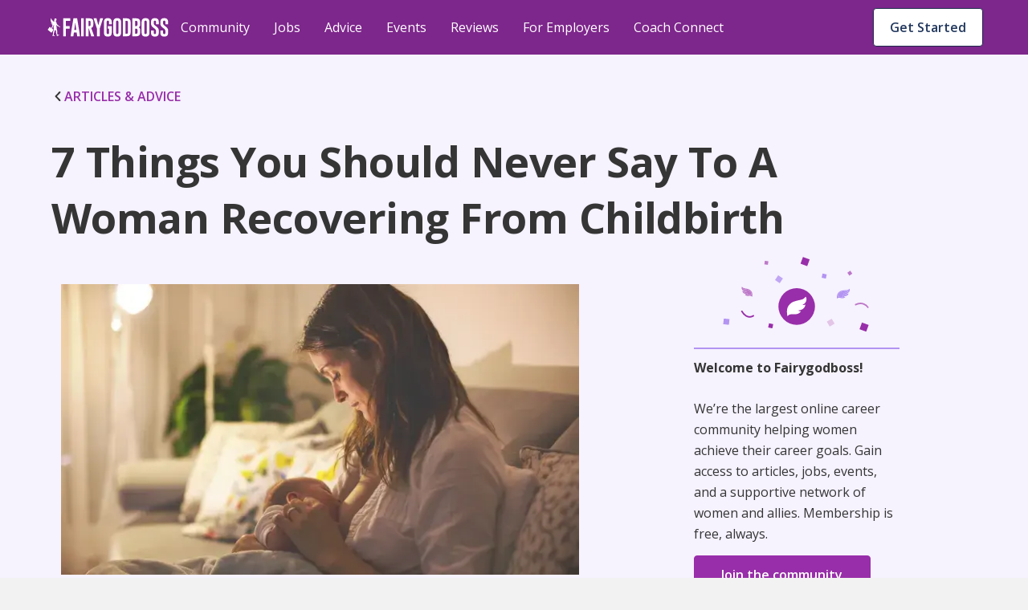

--- FILE ---
content_type: text/javascript
request_url: https://cf-cdn.fairygodboss.com/_next/static/chunks/896.d24683a26c1eb544.js
body_size: 7848
content:
"use strict";(self.webpackChunk_N_E=self.webpackChunk_N_E||[]).push([[896],{87896:function(e,t,n){n.r(t),n.d(t,{CommentContainer:function(){return Q}});var o=n(85893),i=n(67294),r=n(42080),a=n(74317),l=n(80969),s=n(10367),c=n(34755),d=n(99997),p=n(60126),u=n(14251),m=n(52875),x=n(51857),h=n.n(x),f=n(25675),g=n.n(f),b=n(50106),y=n(16889),v=n(34727),j=n(44747),w=n(70655),_=n(5152),C=n.n(_)()((0,v.Z)(function(){var e;return(0,w.__generator)(this,function(t){switch(t.label){case 0:return[4,Promise.all([n.e(199),n.e(167)]).then(n.t.bind(n,71167,23))];case 1:return e=t.sent().default,[2,function(t){var n=t.forwardedRef,i=(0,j.Z)(t,["forwardedRef"]);return(0,o.jsx)(e,(0,u.Z)({ref:n},i))}]}})}),{loadableGenerated:{webpack:function(){return[71167]}},ssr:!1}),k=function(e){var t=e.placeholderText,n=e.handleChange,r=e.onFocus,a=e.onBlur,l=e.editorRef,s=(0,i.useRef)();return l&&(s=l),(0,i.useEffect)(function(){s.current&&(s.current.getEditor().root.dataset.placeholder=t)},[t]),(0,i.useEffect)(function(){(null==s?void 0:s.current)&&!(null==l?void 0:l.current)&&s.current.focus()},[s,l]),(0,i.useEffect)(function(){s.current&&s.current.getEditor().clipboard.addMatcher(Node.ELEMENT_NODE,function(e,t){return t.ops=t.ops.map(function(e){var t="";return"object"==typeof e.insert&&null!==e.insert&&void 0!==e.insert.hashtag&&(t=e.insert.hashtag),"string"==typeof e.insert&&(t=e.insert.replace(/\u00a0/g," ")),{insert:t}}),t})},[s]),(0,o.jsxs)("div",{className:h().dynamic([["57e1819d9fa708d",[c.O9.neutral[60],c.O9.neutral[0],c.O9.neutral[70]]]])+" component-CommentBoxInput",children:[(0,o.jsx)(h(),{id:"57e1819d9fa708d",dynamic:[c.O9.neutral[60],c.O9.neutral[0],c.O9.neutral[70]],children:'.component-CommentBoxInput{width:100%;height:140px;overflow:auto}.quill{border:none!important}.quill:focus{border:1px solid red!important}.componentBoxInput-TextArea{-webkit-border-radius:4px!important;-moz-border-radius:4px!important;border-radius:4px!important;height:88px!important}form{height:100%}.ql-editor{padding:16px!important;font-family:"Open Sans";font-weight:400;line-height:24px!important;color:'.concat(c.O9.neutral[60],";background-color:").concat(c.O9.neutral[0],"!important;min-height:auto!important;-webkit-border-radius:4px!important;-moz-border-radius:4px!important;border-radius:4px!important;border:1px solid#9da9bf!important}.ql-editor:focus{border:2px solid#982ea9!important}.ql-editor p{font-family:Open Sans!important;font-size:14px!important}.ql-editor.ql-blank::before{color:").concat(c.O9.neutral[70],'!important;opacity:1!important;font-family:Open Sans!important;font-weight:400!important;font-size:14px!important}.ql-editor.ql-blank::before{color:#353535;opacity:.5;font-style:normal;font-family:"Open Sans",sans-serif;font-weight:bold;letter-spacing:0;margin-left:4px;font-size:15px}.ql-container.ql-snow{border:none}.ql-container.ql-snow a:hover{text-decoration:underline;opacity:1;cursor:text}.ql-container,.component-CommentBoxInput .ql-editor{outline:none}.ql-editor{min-height:110px;overflow:auto;background-color:#f3f5f8;border:none;padding:14px;font-size:16px;max-height:150px}.ql-editor a{font-family:"Open Sans",sans-serif;font-style:normal;font-weight:400;letter-spacing:0px;color:#982ea9;text-decoration:underline!important;cursor:text}.ql-editor a:hover{color:#982ea9}.ql-editor a:visited{color:#566d96}.ql-editor .editor-link{display:inline-block}.ql-editor p{font-family:"Open Sans",sans-serif;font-size:16px;color:#353535;letter-spacing:0}.componentBoxInput-TextArea{height:100%}.quill{width:100%;height:100%;background-color:#f3f5f8;padding:0px;resize:none;color:#353535;overflow:auto;outline:none;font-size:16px;line-height:1.5;-webkit-border-radius:5px!important;-moz-border-radius:5px!important;border-radius:5px!important;border:solid 1px#8e9db9}.quill::-webkit-input-placeholder{font-size:16px;font-weight:400;color:#95989c}.quill:-moz-placeholder{font-size:16px;font-weight:400;color:#95989c}.quill::-moz-placeholder{font-size:16px;font-weight:400;color:#95989c}.quill:-ms-input-placeholder{font-size:16px;font-weight:400;color:#95989c}.quill::-ms-input-placeholder{font-size:16px;font-weight:400;color:#95989c}.quill::placeholder{font-size:16px;font-weight:400;color:#95989c}')}),(0,o.jsx)("div",{className:h().dynamic([["57e1819d9fa708d",[c.O9.neutral[60],c.O9.neutral[0],c.O9.neutral[70]]]])+" componentBoxInput-TextArea",children:(0,o.jsx)("form",{className:h().dynamic([["57e1819d9fa708d",[c.O9.neutral[60],c.O9.neutral[0],c.O9.neutral[70]]]]),children:(0,o.jsx)(C,{onFocus:r,onBlur:a,forwardedRef:s,name:"commentBoxInput",placeholder:t,onChange:n,modules:{toolbar:!1}})})})]})};k.displayName="CommentBoxInput";var O=function(e){var t=e.setActiveState,n=e.setCommentText,r=e.isLoggedIn,a=e.commentText,s=e.editorRef,d=e.placeholder,u=e.isHeaderComment,m=e.hasLeftImage,x=(0,l.Z)((0,i.useState)(!1),2),f=x[0],g=x[1],b=(0,p.Z)().user;return(0,i.useEffect)(function(){if(t&&(f||!u)){if(f&&!(null==b?void 0:b.hash)){var e;null==s||null===(e=s.current)||void 0===e||e.blur();return}t(f)}},[f,t,u,r,s]),(0,o.jsxs)(c.G7,{id:"comment-body",className:"comment-body",children:[(0,o.jsx)(h(),{id:"cc0da0448921d9e7",dynamic:[m?"calc(100% - 64px)":"100%"],children:".comment-body{width:".concat(m?"calc(100% - 64px)":"100%","}.component-CommentBoxInput{width:100%;marginleft:0px!important;height:inherit}")}),(0,o.jsx)(y.c,{redirectUrl:null==window?void 0:window.location.pathname,loginTrigger:"comment",customMetric:{community_on_comment:!1,fireMultiple:!0},children:(0,o.jsx)(k,{placeholderText:d||"Join the conversation...",handleChange:n,comment:a,onFocus:function(){return g(!0)},onBlur:function(){return g(!1)},editorRef:s})})]})},S=function(){var e=(0,p.Z)().user,t=e.baseLogo,n=e.username,i=e.isVip;return(0,o.jsx)(c.G7,{style:{position:"relative"},children:(0,o.jsxs)(c.G7,{width:"48px",height:"48px",mr:"16px",borderRadius:"50%",overflow:"hidden",children:[(0,o.jsx)(g(),{className:"author-image",src:"".concat(b.X,"/dpr_1,q_auto,c_scale,f_webp,w_48/").concat(t||"v1/avatar_black_160_vtg7lw.svg","?temp=1"),alt:"".concat(n," image"),width:"48",height:"48",loading:"lazy",style:{width:"100% !important",height:"auto !important",clipPath:"circle(24px)"}}),i?(0,o.jsx)(c.G7,{children:(0,o.jsx)(g(),{className:"vip-badge",src:"".concat(b.X,"/dpr_1,q_auto,c_scale,f_webp,w_16/v1/SVGs/VIP_LARGE.webp?temp=1"),alt:"VIP",width:"16",height:"16",loading:"lazy"})}):null]})})},B=function(e){var t=e.isLoggedIn,n=e.type,r=e.hash,a=e.showProfilePicture,s=e.cancelEdit,x=e.onPost,f=e.editView,g=e.content,b=e.expandComment,y=e.level,v=e.placeholder,j=e.editorRef,w=(0,l.Z)((0,i.useState)(!1),2),_=w[0],C=w[1],k=(0,l.Z)((0,i.useState)(!1),2),B=k[0],I=k[1],z=(0,l.Z)((0,i.useState)(""),2),G=z[0],E=z[1],L=(0,l.Z)((0,i.useState)(""),2),q=L[0],Z=L[1],P=(0,p.Z)().user;(0,i.useEffect)(function(){Z(G.replace(/<\/?[^>]+(>|$)/g,""))},[G]);var R=(0,i.useContext)(d.G),F=R.submitComment,T=R.editCommunityContent,A=(0,i.useRef)();j&&(A=j),(0,i.useEffect)(function(){if(_&&!t&&A.current){var e;null===(e=A.current)||void 0===e||e.blur()}},[_,t]),(0,i.useEffect)(function(){b&&setTimeout(function(){if(A.current){var e;(null===(e=A.current)||void 0===e?void 0:e.getEditor())&&A.current.focus()}},100)},[b]),(0,i.useEffect)(function(){f&&(setTimeout(function(){if(A.current){var e=null===(t=A.current)||void 0===t?void 0:t.getEditor();if(e){var t,n,o=null===(n=g.comment)||void 0===n?void 0:n.replace(/<\/?[^>]+(>|$)/g,"");E(o),e.setText(o),A.current.focus()}}},100),g.isAnon&&I(!0))},[f,g]);var N=function(){if(q.length){if(f&&A.current){var e,t,n=null===(t=A.current)||void 0===t?void 0:t.getEditor(),o=n.root.innerHTML,i=n.getText();T("community-comment",(0,m.Z)((0,u.Z)({},g),{anon:B,isAnon:B,didEdit:"edit",comment:"".concat(i),rawHtml:o,title:i}),r,null,P)}A.current&&(null===(e=A.current)||void 0===e?void 0:e.getEditor()).setText(""),x&&x(),E(""),I(!1),f||F(r,G,B,P)}},H=f?"calc(50% - 8px)":"139px";return(null==window?void 0:window.innerWidth)<388&&!f&&y>2&&(H="100px"),(0,o.jsxs)(o.Fragment,{children:[(0,o.jsxs)(c.G7,{display:"flex",children:[t&&a?(0,o.jsx)(S,{}):null,(0,o.jsx)(O,{hasLeftImage:t&&a,placeholder:v,type:n,hash:r,setActiveState:C,setCommentText:E,commentText:G,editorRef:A,isHeaderComment:!0})]}),_||G.length||f||b?(0,o.jsxs)(c.G7,{display:{_:f?"block":"-webkit-box",md:"-webkit-box"},justifyContent:"end",py:"16px",alignItems:"center",children:[(0,o.jsxs)(c.G7,{pb:{_:f?"16px":"0px",md:"0px"},children:[(0,o.jsx)(h(),{id:"c3931c74171fc30b",children:".checkbox svg{position:relative;bottom:21px;right:1px;z-index:3;pointer-events:none}"}),(0,o.jsx)(c.XZ,{onClick:function(){I(!B)},checked:B,label:"Post anonymously",size:"medium",className:"checkbox"})]}),f?(0,o.jsx)(c.zx,{width:{_:"calc(50% - 8px)",md:"83px"},height:"40px",ml:{_:"0px",md:"24px"},variant:"secondary",onPress:function(){return s()},children:"Cancel"}):null,(0,o.jsx)(c.zx,{width:{_:H,md:"139px"},height:"40px",ml:{_:"16px",md:f?"16px":"24px"},onPress:function(){return N()},children:f?"Save changes":"Post"})]}):null]})},I=function(e){var t=e.commentCount,n=e.type,i=e.hash,r=e.isLoggedIn,a=e.onPost,l=e.editorRef;return(0,o.jsxs)(c.C4,{pt:{_:"24px",sm:"32px"},pb:"24px",style:{paddingLeft:"0px",paddingRight:"0px"},children:[(0,o.jsxs)(c.G7,{fontFamily:"Open Sans",fontWeight:700,fontSize:"32px",lineHeight:"44px",pb:"16px",children:[t," ",1===t?"Comment":"Comments"]}),(0,o.jsx)(B,{placeholder:0!==t?"Join the conversation...":"Be the first to comment",onPost:a,isLoggedIn:r,type:n,hash:i,showProfilePicture:!0,editorRef:l})]})},z=n(9784),G=n(77579),E=n(74674),L=n(20658),q=function(e){var t=e.hash,n=e.onCommentClick;return(0,o.jsxs)(c.G7,{display:"flex",pb:"16px",children:[(0,o.jsx)(h(),{id:"4b237efca6a0b12a",children:".wrap-auth-div.jsx-4b237efca6a0b12a{margin-left:8px!important}button.jsx-4b237efca6a0b12a{height:28px}@media(hover:hover){.component-Community-ReactionBar-CommunityLikeButton.jsx-4b237efca6a0b12a .jsx-4b237efca6a0b12a:hover svg.jsx-4b237efca6a0b12a path.jsx-4b237efca6a0b12a{fill:#c4cbd8!important}}.component-Community-ReactionBar-CommunityLikeButton.jsx-4b237efca6a0b12a .button-label.jsx-4b237efca6a0b12a{fontfamily:Open Sans;texttransform:capitalize;fontweight:600;fontsize:14px;lineheight:18px;letterspacing:-.4px;color:#7787a6}.component-Community-ReactionBar-CommunityLikeButton.jsx-4b237efca6a0b12a svg.jsx-4b237efca6a0b12a{height:24px;width:22px;marginright:8px}.component-Community-ReactionBar-CommunityLikeButton.jsx-4b237efca6a0b12a svg.jsx-4b237efca6a0b12a path.jsx-4b237efca6a0b12a{fill:#7787a6!important}.component-Community-ReactionBar-CommunityLikeButton.jsx-4b237efca6a0b12a svg.jsx-4b237efca6a0b12a .active.jsx-4b237efca6a0b12a path.jsx-4b237efca6a0b12a{fill:#982fa8!important}@media(hover:hover){.component-Community-ReactionBar-CommunityCommentButton.jsx-4b237efca6a0b12a .jsx-4b237efca6a0b12a:hover svg.jsx-4b237efca6a0b12a path.jsx-4b237efca6a0b12a{stroke:#c4cbd8}}.component-Community-ReactionBar-CommunityCommentButton.jsx-4b237efca6a0b12a svg.jsx-4b237efca6a0b12a{height:36px;width:48px;position:relative;top:7px;left:4px}.component-Community-ReactionBar-CommunityCommentButton.jsx-4b237efca6a0b12a svg.jsx-4b237efca6a0b12a path.jsx-4b237efca6a0b12a{stroke:#7787a6;strokewidth:1.5;fill:none}.component-Community-ReactionBar-CommunityCommentButton.jsx-4b237efca6a0b12a .button-label.jsx-4b237efca6a0b12a{fontfamily:Open Sans;texttransform:capitalize;fontweight:600;fontsize:14px;lineheight:18px;letterspacing:-.4px;color:#7787a6;marginbottom:2px}"}),(0,o.jsx)(L.Z,{hash:t,type:"community-comment",showLikeLabel:!0,onCommentClick:function(){return n()}})]})},Z=function(){return(0,o.jsxs)("svg",{width:"501",height:"216",viewBox:"0 0 501 216",fill:"none",xmlns:"http://www.w3.org/2000/svg",style:{maxWidth:"100%",height:"auto"},children:[(0,o.jsxs)("g",{filter:"url(#filter0_d_403_60292)",children:[(0,o.jsx)("path",{d:"M32 32C32 25.3726 37.3726 20 44 20H357C363.627 20 369 25.3726 369 32V96C369 102.627 363.627 108 357 108H44C37.3726 108 32 102.627 32 96V32Z",fill:"white"}),(0,o.jsx)("rect",{x:"120",y:"40",width:"229",height:"16",rx:"3",fill:"#C4CBD8"}),(0,o.jsx)("rect",{x:"120",y:"72",width:"169",height:"16",rx:"3",fill:"#E9ECF1"}),(0,o.jsx)("circle",{cx:"76",cy:"64",r:"24",fill:"#9DA9BF"}),(0,o.jsx)("circle",{cx:"76",cy:"64",r:"18",fill:"#E9ECF1",stroke:"white",strokeWidth:"4"})]}),(0,o.jsxs)("g",{filter:"url(#filter1_d_403_60292)",children:[(0,o.jsx)("path",{d:"M132 96C132 89.3726 137.373 84 144 84H457C463.627 84 469 89.3726 469 96V160C469 166.627 463.627 172 457 172H144C137.373 172 132 166.627 132 160V96Z",fill:"white"}),(0,o.jsx)("rect",{x:"220",y:"104",width:"229",height:"16",rx:"3",fill:"#C4CBD8"}),(0,o.jsx)("rect",{x:"220",y:"136",width:"169",height:"16",rx:"3",fill:"#E9ECF1"}),(0,o.jsx)("circle",{cx:"176",cy:"128",r:"24",fill:"#9DA9BF"}),(0,o.jsx)("circle",{cx:"176",cy:"128",r:"18",fill:"#E9ECF1",stroke:"white",strokeWidth:"4"})]}),(0,o.jsxs)("defs",{children:[(0,o.jsxs)("filter",{id:"filter0_d_403_60292",x:"0",y:"0",width:"401",height:"152",filterUnits:"userSpaceOnUse",colorInterpolationFilters:"sRGB",children:[(0,o.jsx)("feFlood",{floodOpacity:"0",result:"BackgroundImageFix"}),(0,o.jsx)("feColorMatrix",{in:"SourceAlpha",type:"matrix",values:"0 0 0 0 0 0 0 0 0 0 0 0 0 0 0 0 0 0 127 0",result:"hardAlpha"}),(0,o.jsx)("feOffset",{dy:"12"}),(0,o.jsx)("feGaussianBlur",{stdDeviation:"16"}),(0,o.jsx)("feColorMatrix",{type:"matrix",values:"0 0 0 0 0.207843 0 0 0 0 0.207843 0 0 0 0 0.207843 0 0 0 0.24 0"}),(0,o.jsx)("feBlend",{mode:"normal",in2:"BackgroundImageFix",result:"effect1_dropShadow_403_60292"}),(0,o.jsx)("feBlend",{mode:"normal",in:"SourceGraphic",in2:"effect1_dropShadow_403_60292",result:"shape"})]}),(0,o.jsxs)("filter",{id:"filter1_d_403_60292",x:"100",y:"64",width:"401",height:"152",filterUnits:"userSpaceOnUse",colorInterpolationFilters:"sRGB",children:[(0,o.jsx)("feFlood",{floodOpacity:"0",result:"BackgroundImageFix"}),(0,o.jsx)("feColorMatrix",{in:"SourceAlpha",type:"matrix",values:"0 0 0 0 0 0 0 0 0 0 0 0 0 0 0 0 0 0 127 0",result:"hardAlpha"}),(0,o.jsx)("feOffset",{dy:"12"}),(0,o.jsx)("feGaussianBlur",{stdDeviation:"16"}),(0,o.jsx)("feColorMatrix",{type:"matrix",values:"0 0 0 0 0.207843 0 0 0 0 0.207843 0 0 0 0 0.207843 0 0 0 0.24 0"}),(0,o.jsx)("feBlend",{mode:"normal",in2:"BackgroundImageFix",result:"effect1_dropShadow_403_60292"}),(0,o.jsx)("feBlend",{mode:"normal",in:"SourceGraphic",in2:"effect1_dropShadow_403_60292",result:"shape"})]})]})]})},P=function(){return(0,o.jsx)(c.G7,{display:"flex",justifyContent:"center",pt:"10px",children:(0,o.jsx)(Z,{})})},R=function(e){var t=e.author,n=e.contentDate,i=e.hash,r=e.handleOnEditClick,a=e.showingEditBox,l=e.isDeleted,s=e.didEdit;if(l)return(0,o.jsx)(c.xv,{fontWeight:"400",fontSize:"14px",lineHeight:"24px",color:c.O9.neutral[60],children:"Comment deleted by user"});var d=null==t?void 0:t.image,p=null==t?void 0:t.username,u=t.publicUrl,m=(0,G.YB)(n);return(0,o.jsxs)(c.G7,{display:"flex",flexDirection:"row",justifyContent:"space-between",pb:"16px",children:[(0,o.jsxs)(c.G7,{display:"flex",flex:"1",children:[(0,o.jsxs)(c.G7,{as:u?"a":"div",href:u,target:"_self",position:"relative",children:[(0,o.jsx)(c.G7,{mr:"16px",borderRadius:"50%",overflow:"hidden",height:"48px",width:"48px",children:(0,o.jsx)(g(),{className:"author-image",src:"".concat(b.X,"/dpr_1,q_auto,c_scale,f_webp,w_48/").concat((null==d?void 0:d.src)?d.src:"v1/avatar_black_160_vtg7lw.svg","?temp=1"),alt:(null==d?void 0:d.alt)||"Profile Picture",width:"48",height:"48",loading:"lazy",style:{width:"100% !important",height:"auto !important",clipPath:"circle(24px)"}})}),(null==t?void 0:t.isVip)&&(0,o.jsx)(c.G7,{position:"absolute",id:"usr-picture",top:"0px",children:(0,o.jsx)(g(),{className:"vip-badge",src:"".concat(b.X,"/dpr_1,q_auto,c_scale,f_webp,w_16/v1/SVGs/VIP_LARGE.webp?temp=1"),alt:"VIP",width:"16",height:"16",loading:"lazy"})})]}),(0,o.jsxs)(c.G7,{display:"flex",flexWrap:"wrap",flexDirection:"column",justifyContent:"center",children:[(0,o.jsx)(c.G7,{display:"flex",children:(0,o.jsx)(N,{display:"flex",children:(0,o.jsx)(c.xv,{as:"p",fontWeight:"700",margin:"0",textAlign:"left",variant:"labelMd",letterSpacing:"-0.4px",lineHeight:"18px",fontSize:"16px",color:c.O9.neutral[100],children:p})})}),(0,o.jsx)(c.G7,{children:(0,o.jsxs)(c.xv,{color:c.O9.neutral[60],variant:"labelMd",fontSize:"12px",lineHeight:"14px",children:[m," ",s?"(Edited)":""]})})]})]}),(0,o.jsx)(E.B,{hash:i,location:"single",type:"community-comment",handleOnEditClick:r,editboxShowing:a,canDelete:!0,pr:"0px",mr:{_:"-16px",md:"-12px"}})]})},F=function(e){var t,n,r,a,s=e.content,d=e.level,p=e.setActiveComment,u=e.activeComment,m=e.isLoggedIn,x=s.comments,f=s.commentCount,g=s.parentContentHash,b=s.type,y=s.hash,v=(0,l.Z)((0,i.useState)(!1),2),j=v[0],w=v[1];(0,i.useEffect)(function(){u===y?w(!0):j&&w(!1)},[u,y,j]);var _=(0,l.Z)((0,i.useState)(!1),2),C=_[0],k=_[1];(0,i.useEffect)(function(){C&&u&&k(!1)},[C,u]);var O=null;d>3&&f>0&&(O="".concat(g,"/").concat(y));var S=(null===(t=s.moderationOption)||void 0===t?void 0:null===(n=t.status)||void 0===n?void 0:n.type)==="delete",I=(null===(r=s.moderationOption)||void 0===r?void 0:null===(a=r.status)||void 0===a?void 0:a.type)==="edit",G=function(){(0,z.qQ)({content_edited:1,community_content_key:"community-discussion-".concat(y),community_sort_type:"default"})};return(0,o.jsxs)(H,{borderTop:"1px solid #C4CBD8",pt:"16px",ml:{_:1===d?"0px":"16px",sm:1===d?"0px":"24px",md:1===d?"0px":"32px"},$_css:"".concat(c.O9.secondary[70]," !important"),$_css2:"".concat(c.O9.secondary[70]," !important"),$_css3:"".concat(c.O9.secondary[70]," !important"),$_css4:c.O9.secondary[70],children:[(0,o.jsx)(R,{author:null==s?void 0:s.author,contentDate:null==s?void 0:s.contentDate,hash:y,handleOnEditClick:function(){p(null),k(!0)},showingEditBox:C,isDeleted:S,didEdit:I}),C||S?null:(0,o.jsx)(c.G7,{fontWeight:"400",fontSize:"14px",lineHeight:"24px",marginBottom:"16px",color:"#353535",dangerouslySetInnerHTML:{__html:null==s?void 0:s.comment}}),C?(0,o.jsx)(B,{type:b,hash:y,onPost:function(){G(),w(!1),k(!1),p(null)},editView:!0,content:s,isLoggedIn:m,cancelEdit:function(){return k(!1)}}):null,(null==s?void 0:s.comment)&&!S&&!C?(0,o.jsx)(q,{hash:s.hash,onCommentClick:function(){p(y)}}):null,j?(0,o.jsx)(B,{placeholder:"Your reply...",expandComment:j,type:b,hash:y,isLoggedIn:m,level:d,onPost:function(){p(null),w(!1)}}):null,O?(0,o.jsxs)(c.rU,{href:O,icon:!0,variant:"standalone",py:"16px",target:"_self",className:"see-more-link",children:[(0,o.jsx)(h(),{id:"106300d836a54c40",dynamic:[c.O9.secondary[70],c.O9.secondary[70]],children:".see-more-link.__jsx-style-dynamic-selector{color:".concat(c.O9.secondary[70],"!important;text-decoration:none!important}.see-more-link.__jsx-style-dynamic-selector div.__jsx-style-dynamic-selector>svg.__jsx-style-dynamic-selector path.__jsx-style-dynamic-selector{fill:").concat(c.O9.secondary[70],"}")}),"See all replies"]}):null,!O&&(null==x?void 0:x.length)?x.map(function(e){return(0,o.jsx)(F,{content:e,level:d+1,setActiveComment:p,activeComment:u},e.hash)}):null]})};F.displayName="SingleComment";var T=function(e){var t,n,r=e.comments,a=e.lastId,s=e.type,p=e.hash,u=e.isLoggedIn,m=e.numberOfCommentsToShow,x=(0,l.Z)((0,i.useState)(a),2),h=x[0],f=x[1],g=(0,l.Z)((0,i.useState)(null),2),b=g[0],j=g[1],_=(0,l.Z)((0,i.useState)(!0),2),C=_[0],k=_[1],O=(0,l.Z)((0,i.useState)(!1),2),S=O[0],B=O[1],I=(0,l.Z)((0,i.useState)(!1),2),G=I[0],E=I[1],L=(0,l.Z)((0,i.useState)(!1),2),q=L[0],Z=L[1],R=(0,i.useContext)(d.G).fetchMoreComments;(0,i.useEffect)(function(){(null==r?void 0:r.length)>2&&k(!0)},[r]);var T=(t=(0,v.Z)(function(){var e,t,n;return(0,w.__generator)(this,function(o){switch(o.label){case 0:if(!u)return[2];if((0,z.qQ)({community_content_key:"".concat(s,"-").concat(p),misc_event_type:"see-more-comments-click",click:1,community_content_location:"single"}),q)return k(!C),[2];if(h<0&&S)return k(!0),B(!1),[2];if(G)return[3,1];return k(!1),E(!0),[3,5];case 1:if(e=h<0?null:h,q)return[3,3];return[4,R(s,p,null,null,e,!1)];case 2:return n=o.sent(),[3,4];case 3:n=-1,o.label=4;case 4:(t=n)<0&&Z(!0),k(!1),B(!0),f(t),o.label=5;case 5:return[2]}})}),function(){return t.apply(this,arguments)});return(0,o.jsxs)(A,{pb:{_:"32px",md:"48px"},children:[(null==r?void 0:r.length)?r.slice(0,C?m:C.length).map(function(e){return(0,o.jsx)(F,{setActiveComment:j,activeComment:b,content:e,level:1},e.hash)}):(0,o.jsx)(P,{}),(null==r?void 0:r.length)>2?(0,o.jsx)(M,{display:"flex",justifyContent:"center",pt:"36px",$_css5:c.O9.secondary[70],$_css6:c.O9.secondary[10],$_css7:c.O9.secondary[70],children:(0,o.jsx)(y.c,{redirectUrl:null==window?void 0:null===(n=window.location)||void 0===n?void 0:n.pathname,loginTrigger:"comment",customMetric:{fireMultiple:!0},children:(0,o.jsx)(c.zx,{className:"see-more-button",size:"large",variant:"secondary",onPress:T,children:!C&&q?"Hide comments":"See more comments"})})}):null]})},A=(0,s.ZP)(c.C4).withConfig({componentId:"sc-5170cbc7-0"})({paddingLeft:"0px",paddingRight:"0px"}),N=(0,s.ZP)(c.G7).withConfig({componentId:"sc-5170cbc7-1"})({p:{wordBreak:"break-word",marginRight:"12px"}}),H=(0,s.ZP)(c.G7).withConfig({componentId:"sc-5170cbc7-2"})(function(e){return{a:{color:e.$_css},":link":{color:e.$_css2},".see-more-link":{color:e.$_css3,"div > svg":{path:{fill:e.$_css4}}}}}),M=(0,s.ZP)(c.G7).withConfig({componentId:"sc-5170cbc7-3"})(function(e){return{button:{backgroundColor:"transparent",borderColor:e.$_css5,":hover":{backgroundColor:e.$_css6},span:{color:e.$_css7}}}}),V=n(65723),D=function(e){var t=e.user,n=t.username,i=t.baseLogo,r=t.credential,a=t.isVip;return(0,o.jsx)(c.G7,{display:{_:"none",md:"inherit"},children:(0,o.jsxs)(c.C4,{className:"user-profile",pr:{_:"0px",md:"5px",lg:"0px"},pt:"78px",children:[(0,o.jsx)(h(),{id:"d157d621c91f939a",dynamic:[c.O9.neutral[100],c.O9.secondary[70],c.O9.secondary[10],c.O9.secondary[70]],children:".user-profile{-webkit-box-align:center;-webkit-align-items:center;-moz-box-align:center;-ms-flex-align:center;align-items:center;display:-webkit-box;display:-webkit-flex;display:-moz-box;display:-ms-flexbox;display:flex;-webkit-box-orient:vertical;-webkit-box-direction:normal;-webkit-flex-direction:column;-moz-box-orient:vertical;-moz-box-direction:normal;-ms-flex-direction:column;flex-direction:column;padding-left:6px;right:0px;color:".concat(c.O9.neutral[100],"}.user-profile button{padding-left:20px;padding-right:20px;background-color:transparent;border-color:").concat(c.O9.secondary[70],"}.user-profile button:hover{background-color:").concat(c.O9.secondary[10],"}.user-profile button span{letter-spacing:-.4px;color:").concat(c.O9.secondary[70],"}")}),(0,o.jsx)(V.p1,{width:"100"}),(0,o.jsxs)(c.G7,{position:"relative",children:[(0,o.jsx)($,{mt:"22px",height:"128px",width:"128px",borderRadius:"50%",overflow:"hidden",children:(0,o.jsx)(g(),{className:"author-image",src:"".concat(b.X,"/dpr_1,q_auto,c_scale,f_webp,w_128/").concat(i||"v1/avatar_black_160_vtg7lw.svg","?temp=1"),alt:n,width:"128",height:"128",loading:"lazy",style:{width:"100% !important",height:"auto !important",clipPath:"circle(64    px)"}})}),a?(0,o.jsx)(c.G7,{left:"84px",top:"-31px",position:"relative",children:(0,o.jsx)(g(),{className:"provfile-vip-badge",src:"".concat(b.X,"/dpr_1,q_auto,c_scale,f_webp,w_32/v1/SVGs/VIP_LARGE.webp?temp=1"),alt:"VIP",width:"32",height:"32",loading:"lazy"})}):null]}),(0,o.jsx)(c.X6,{textAlign:"center",pt:"24px",fontWeight:"700",variant:"headingXs",as:"h3",children:n}),(0,o.jsx)(c.xv,{pt:"8px",fontSize:"16px",lineHeight:"20px",fontWeight:"400px","letter-spacing":"-0.4px",textAlign:"center",children:r}),(0,o.jsx)(c.zx,{mt:"8px",variant:"secondary",size:"medium",onPress:function(){window.location.pathname="users/profile"},children:"View my profile"})]})})},$=(0,s.ZP)(c.G7).withConfig({componentId:"sc-d8ca909f-0"})({img:{width:"128px !important",height:"128px !important"}}),W=function(e){var t=e.type;return(0,o.jsx)(c.G7,{display:{_:"none",md:"inherit"},ml:"10%",children:(0,o.jsxs)(X,{pr:{_:"0px",md:"24px",lg:"0px"},pt:"78px",children:[(0,o.jsx)(V.p1,{width:"100"}),(0,o.jsx)(c.X6,{fontWeight:"700",variant:"headingXs",pt:"6px",pb:"10px",as:"h3",children:"Share your insight"}),(0,o.jsx)(c.xv,{mb:"6px",children:"Join an authentic community that helps women support each other at work. Share your professional experience or ask for advice — you can even post anonymously."}),(0,o.jsx)(y.c,{redirectUrl:"/community/feed",loginTrigger:"community-podcast"===t||"editorial-content"===t?"article_comment_signup":"community-discussion-register",customMetric:{fireMultiple:!0},children:(0,o.jsx)(c.zx,{px:"28px",py:"14px",height:"48px",fontWeight:"600",fontSize:"16px",lineHeight:"20px",mt:"8px",width:"200px",children:"Sign up now"})})]})})},X=(0,s.ZP)(c.C4).withConfig({componentId:"sc-488e522f-0"})({button:{span:{letterSpacing:"-0.4px",marginLeft:"-3px"}}}),U=function(e){var t=e.hash,n=(0,p.Z)().user,r=(0,i.useContext)(d.G),a=r.getContent,s=r.setLoggedIn,u=a(t),m=u.type,x=u.comments,h=u.lastId,f=u.editorRef,g=(0,l.Z)((0,i.useState)(x),2),b=g[0],y=g[1],v=(0,l.Z)((0,i.useState)(2),2),j=v[0],w=v[1];return(0,i.useEffect)(function(){s(n.isLoggedIn)},[n.isLoggedIn]),(0,i.useEffect)(function(){y(u.comments)},[t,u]),(0,o.jsxs)(c.G7,{id:"comment-body",display:"flex",width:"100%",minHeight:"477px",fontFamily:"Open Sans",color:c.O9.neutral[100],backgroundColor:"#F9F9FB",position:"relative",style:{paddingLeft:"8px",paddingRight:"8px"},children:[(0,o.jsx)(c.G7,{id:"anchor-comment-body",position:"absolute",top:"-56px"}),(0,o.jsx)(c.G7,{display:"flex",width:"100%",flexDirection:"column",alignItems:"center",children:(0,o.jsx)(c.T3,{width:"100%",children:(0,o.jsx)(c.rj,{id:"grid-test",maxWidth:"1176px",justifyContent:{_:"left",sm:"center",md:"left",lg:"right"},pl:{_:"0px",md:"0px"},children:(0,o.jsx)(J,{size:{xs:12,sm:9,md:12,lg:11},pl:"0px",backgroundColor:"red",children:(0,o.jsxs)(c.G7,{display:"flex",children:[(0,o.jsxs)(c.C4,{size:{xs:12,sm:12,md:7.8,lg:7.6},pl:"0px !important",children:[(0,o.jsx)(I,{editorRef:f,commentCount:u.commentCount?u.commentCount:0,onPost:function(){w(j+1)},type:m,hash:t,isLoggedIn:n.isLoggedIn}),(0,o.jsx)(T,{isLoggedIn:n.isLoggedIn,lastId:h,content:u,comments:b,type:m,hash:t,numberOfCommentsToShow:j})]}),(0,o.jsx)(c.G7,{children:n.isLoggedIn?(0,o.jsx)(D,{user:n}):(0,o.jsx)(W,{type:m})})]})})})})})]})};U.display="Comments";var J=(0,s.ZP)(c.C4).withConfig({componentId:"sc-88fcce28-0"})({position:"relative"}),Q=function(e){var t=e.hash,n=e.type,i=(0,a.li)(n,t),l=i.comments,s=i.commentsLoading;return(0,o.jsx)(o.Fragment,{children:l&&!s?(0,o.jsx)(r.zt,{singleAttributionContentHash:t,attributionMode:"cherrypick",content:[l],children:(0,o.jsx)(U,{hash:l.hash})}):null})}}}]);
//# sourceMappingURL=896.d24683a26c1eb544.js.map